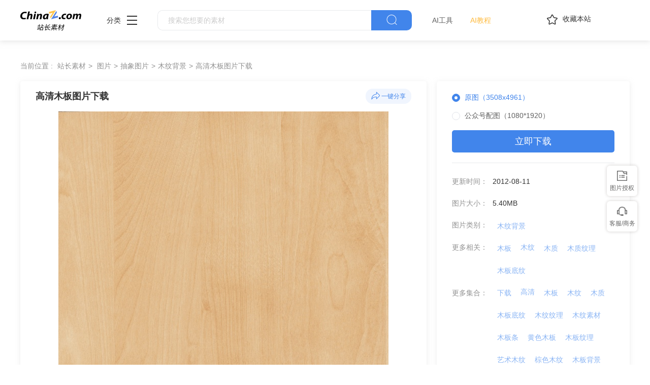

--- FILE ---
content_type: text/html
request_url: https://sc.chinaz.com/tupian/120811476582.htm
body_size: 7007
content:
<!DOCTYPE html>
<html lang="zh">
  <head>
    <meta charset="UTF-8" />
    <meta http-equiv="X-UA-Compatible" content="IE=edge" />
    <meta name="viewport" content="width=device-width, initial-scale=1.0" />
<title>高清木板图片下载 - 站长素材</title>
<meta name="Keywords" content="高清木板图片下载 木板 木纹 木质 木质纹理 木板底纹" />
<meta name="description" content="高清木板图片下载 木板 木纹 木质 木质纹理 木板底纹" />
<link rel="alternate" media="only screen and(max-width: 640px)" href="https://m.sc.chinaz.com/tupian/120811476582.html" >
<link rel="miphtml" href="https://m.sc.chinaz.com/mip/tupian/120811476582.htm">   
    <!-- 公共 -->
    <link rel="shortcut icon" type="image/ico" href="https://sc.chinaz.com/favicon.ico">
       <link rel="stylesheet" href="https://sc.chinaz.com/static/common/com_css/base.css" />
    <link rel="stylesheet" href="https://sc.chinaz.com/static/common/com_iconfont/iconfont.css" />
    <link rel="stylesheet" href="https://sc.chinaz.com/static/common/com_css/com_common.css" />
    <link rel="stylesheet" href="https://sc.chinaz.com/static/common/com_css/com_detail.css" />
    <link rel="stylesheet" href="https://sc.chinaz.com/static/common/com_css/right_vip.css" />       
    <!-- psd样式 -->
    <link rel="stylesheet" href="https://sc.chinaz.com/static/tupian/css/common.css" />
    <link rel="stylesheet" href="https://sc.chinaz.com/static/tupian/css/detail.css?rd=v20240207" />
    <script class="CLASS42bc4e2f_b826_11e9_9ed0_18dbf2568723" src="https://a2put.chinaz.com/propagate.js"></script>		 

    <script src="https://sc.chinaz.com/style/js/device.min.js"></script>
    <script class="CLASS42bc4e2f_b826_11e9_9ed0_18dbf2568723" src="https://a2put.chinaz.com/propagate.js"></script>   
    <script>
      if(device.mobile()){
       window.location = "//m.sc.chinaz.com/tupian/120811476582.html";
       }
(function(){
    var bp = document.createElement('script');
    var curProtocol = window.location.protocol.split(':')[0];
    if (curProtocol === 'https') {
        bp.src = 'https://zz.bdstatic.com/linksubmit/push.js';        
    }
    else {
        bp.src = 'http://push.zhanzhang.baidu.com/push.js';
    }
    var s = document.getElementsByTagName("script")[0];
    s.parentNode.insertBefore(bp, s);
})();	   
    </script> 
        <script type="application/ld+json">
            {
                "@context": "https://ziyuan.baidu.com/contexts/cambrian.jsonld",
                "@id": "//sc.chinaz.com/tupian/120811476582.htm",
                "title": "高清木板图片下载",
                "images": [
                    "//scpic.chinaz.net/files/pic/pic9/201208/xpic6470.jpg"
                ], 
                "description": "高清木板图片下载",            
                "pubDate": "2012-08-11T16:16:00",
                "upDate": "2012-08-11T16:16:00"        
            }
        </script>  
  </head>

  <body>

       <!-- 头部 -->
  <div id="head">
    <div class="head">
      <div class="container clearfix">
        <div class="left-div">

            <a  class="logo" href="/">
              <img src="../static/common/com_images/LOGO@2x.png" >
            </a>

          <div class="more-column">
            <span>分类</span><i class="iconfont icon-icon_more"></i>
            <div class="hide-div">
              <a target="_blank" href="//sc.chinaz.com/tupian/"><img src="../static/common/com_images/x2.png">图片</a>
              <a target="_blank" href="//font.chinaz.com/"><img src="../static/common/com_images/x3.png" >字体</a>
              <a target="_blank" href="//sc.chinaz.com/ppt/"><img src="../static/common/com_images/x4.png" >PPT</a>
              <a target="_blank" href="//sc.chinaz.com/jianli/"><img src="../static/common/com_images/x5.png" >简历</a>
              <a target="_blank" href="//sc.chinaz.com/yinxiao/"><img src="../static/common/com_images/x7.png" >音效</a>
              <a target="_blank" href="//sc.chinaz.com/psd/"><img src="../static/common/com_images/x8.png" >PSD</a>
              <a target="_blank" href="//sc.chinaz.com/shiliang/"><img src="../static/common/com_images/x9.png" >矢量</a>
              <a target="_blank" href="//sc.chinaz.com/donghua/"><img src="../static/common/com_images/x10.png" >Flash</a>
              <a target="_blank" href="//sc.chinaz.com/jiaoben/"><img src="../static/common/com_images/x11.png" >脚本</a>
              <a target="_blank" href="//sc.chinaz.com/moban/"><img src="../static/common/com_images/x12.png" >网页模板</a>
              <a target="_blank" href="//sc.chinaz.com/3D/"><img src="../static/common/com_images/x15.png" >3D建模</a>
            </div>
          </div>
          <div class="search-box clearfix">
            <div class="left-search clearfix">
              <input type="text" js-do="searchIup" placeholder="搜索您想要的素材">
            </div>
            <p class="right-btn" js-do="searchBtn"><i class="iconfont icon-icon_fangdajing"></i></p>
          </div>
		    <div class="ai-nav ">
              <a href="https://aisc.chinaz.com/svg" target="_blank">AI工具</a>
              <a href="https://aisc.chinaz.com/jiaocheng" target="_blank">AI教程</a>
          </div>
        </div>
        <div class="right-div">
          <p class="collection-web-btn" js-do="comTipBtn"  data-txt="您的览器不支特，请按Ctrl+D手动收藏" ><i class="iconfont icon-icon_shoucang"></i>收藏本站</p>
          <div class="user">
            <div class="login-after">
              <img src="" >
				<div class="free-vip-box">
                  <div class="show-vip-top">
                    <p class="tip"></p>
                  </div>
                  <p class="logout-btn com-bule-txt" js-do="logout">退出登录</p>
                </div>
            </div>
            <span class="login-before com-bule-txt" js-do="openLogin">登录</span>
          </div>
        </div>
      </div>
    </div>
  </div>
       <div class="container">
              <div class="com-ggg-img-box mt20"><script>propagate('s1694629161422034', getCurrentScript());</script></div>
         </div>      
    <div class="container">
      <div class="detail-page-cont clearfix">
        <div class="left-div">
          <div class="com-nav-box clearfix">
            <span>当前位置 :</span>
            <a href="https://sc.chinaz.com/" title="站长素材">站长素材</a> <a href="https://sc.chinaz.com/tupian/" title="图片">图片</a><a href="https://sc.chinaz.com/tupian/chouxiangtupian.html" title="抽象图片">抽象图片</a><a href="https://sc.chinaz.com/tupian/muwenbeijing.html" title="木纹背景">木纹背景</a><a href="https://sc.chinaz.com/tupian/120811476582.htm" title="高清木板图片下载">高清木板图片下载</a>
          </div>
          <div class="com-left-img-infor-div com-shadow-box">
            <div class="com-left-img-infor-div-head clearfix">
              <h1 class="name">高清木板图片下载</h1>
              <div class="right-operation">
                <p js-do="shareBtn" data-txt="http://scpic.chinaz.net/files/pic/pic9/201208/xpic6470.jpg">
                  <img
                    src="../static/common/com_images/icon_fenxiang@2x.png"
                    alt=""
                  />一键分享
                </p>
              </div>
            </div>
            <div class="img-box">
              <img src="https://scpic.chinaz.net/files/pic/pic9/201208/xpic6470.jpg" border="0" alt="高清木板图片下载" />
            </div>
            <div class="free-detail-introduction">
              <div class="free-detail-introduction-top">
                <p class="t">图片简介</p>
                <p class="all-c">木板 木纹 木质 木质纹理 木板底纹 木板背景 高清图片 图片下载 分辨率:350DPI 尺寸：3508x4961编号为120811476582，图片格式为JPG文件，提供 3508x4961，1080*1920多种尺寸图片免费下载，支持电脑和手机图片软件编辑和修改。</p>
              </div>
              <div class="free-detail-introduction-bot">
                <p class="t">不是想要的效果？试试这些词：</p>
                <div class="com-bule-a-box clearfix">
                  <a href="https://sc.chinaz.com/tu/gerezhuan.html" target="_blank" title ="隔热砖">隔热砖</a>
<a href="https://sc.chinaz.com/tu/caizhitietu.html" target="_blank" title ="材质贴图">材质贴图</a>
<a href="https://sc.chinaz.com/tu/paoguangzhuan.html" target="_blank" title ="抛光砖">抛光砖</a>
<a href="https://sc.chinaz.com/tu/muwensucai.html" target="_blank" title ="木纹素材">木纹素材</a>

                </div>
              </div>
            </div>
          </div>
        </div>
        <div class="right-div tupian-right-div">
            <div class="tupian-right-infor com-shadow-box com-detail-infor-box">    
                <div class="tupian-right-infor-top">
                    <div class="com-one-change-div" js-do="chagneDownUrl">                      
                      <p class="active" data-url="">原图（3508x4961）</p><p data-url="1080">公众号配图（1080*1920）</p>
                    </div>
                    <p class="bg-bull btn-p com-right-down-btn" js-do="downUrl"><a href="https://downsc.chinaz.net/Files/DownLoad/pic9/201208/xpic6470.rar" target="_blank">立即下载</a></p>
                </div>
                <div class="center">
                    <div class="clearfix"><span>更新时间：</span><span>2012-08-11</span></div>				
                    <div class="clearfix"><span>图片大小：</span><span>5.40MB</span></div>
                    <div class="mb0 clearfix"><span>图片类别：</span><div class="com-bule-a-box"><a href="https://sc.chinaz.com/tupian/muwenbeijing.html"  class="colbule" title="木纹背景"  class="t" target="_blank">木纹背景</a></div></div>
                    <div class="mb0 clearfix"><span>更多相关：</span><div class="com-bule-a-box"><a href="https://sc.chinaz.com/tag_tupian/muban.html" title="木板" target="_blank">木板</a><a href="https://sc.chinaz.com/tag_tupian/muwen.html" title="木纹" target="_blank">木纹</a><a href="https://sc.chinaz.com/tag_tupian/muzhi.html" title="木质" target="_blank">木质</a><a href="https://sc.chinaz.com/tag_tupian/muzhiwenli.html" title="木质纹理" target="_blank">木质纹理</a><a href="https://sc.chinaz.com/tag_tupian/mubandiwen.html" title="木板底纹" target="_blank">木板底纹</a> </div></div>
                    						<div class='item nomargin clearfix'>
							<p>更多集合：</p>
							<div class='com-bule-a-box'>
								<a href='/tupian/tp_xiazai.html' title='下载' target='_blank'>下载</a>
								<a href='/tupian/tp_gaoqing.html' title='高清' target='_blank'>高清</a>
								<a href='/tupian/tp_muban.html' title='木板' target='_blank'>木板</a>
								<a href='/tupian/tp_muwen.html' title='木纹' target='_blank'>木纹</a>
								<a href='/tupian/tp_muzhi.html' title='木质' target='_blank'>木质</a>
								<a href='/tupian/tp_mubandiwen.html' title='木板底纹' target='_blank'>木板底纹</a>
								<a href='/tupian/tp_muwenwenli.html' title='木纹纹理' target='_blank'>木纹纹理</a>
								<a href='/tupian/tp_muwensucai.html' title='木纹素材' target='_blank'>木纹素材</a>
								<a href='/tupian/tp_mubantiao.html' title='木板条' target='_blank'>木板条</a>
								<a href='/tupian/tp_huangsemuban.html' title='黄色木板' target='_blank'>黄色木板</a>
								<a href='/tupian/tp_mubanwenli.html' title='木板纹理' target='_blank'>木板纹理</a>
								<a href='/tupian/tp_yishumuwen.html' title='艺术木纹' target='_blank'>艺术木纹</a>
								<a href='/tupian/tp_zongsemuwen.html' title='棕色木纹' target='_blank'>棕色木纹</a>
								<a href='/tupian/tp_mubanbeijing.html' title='木板背景' target='_blank'>木板背景</a>
								<a href='/tupian/tp_muwenbeijing.html' title='木纹背景' target='_blank'>木纹背景</a>
								<a href='/tupian/tp_mubanhuawen.html' title='木板花纹' target='_blank'>木板花纹</a>
								<a href='/tupian/tp_muwentietu.html' title='木纹贴图' target='_blank'>木纹贴图</a>
							</div>
						</div>

					<div class="mb6 clearfix"><span>特别说明：</span><p>本站所有资源仅供学习与参考，请勿用于商业用途，否则产生的一切后果将由你自己承担！如有侵犯您的版权，请及时联系168660460#qq.com(#换@)，我们将尽快处理。</p></div>
                    
                    <div class="clearfix"><span>投稿：</span><span><a href="https://sc.chinaz.com/user/14622.html" target="_blank">tianfish</a></span></div>                   
                       
                </div>
            </div>
            <div class="com-shadow-box mt20">
                   <div class="com-ggg-img-box "><script>propagate('1341991936705171457', getCurrentScript())</script></div>

            </div>
        </div>
      </div>
      <div class="relevant-recommendations mt30">
        <p class="t">相关推荐</p>
        <div
        class="tupian-list com-img-txt-list mt20"
        data-waterfall="true"
        js-do="goPage"
        data-marginr="16"
      >
              <div class='item'>
          <img src='https://sc.chinaz.com/static/common/com_images/img-loding.png' style='height: 372px' data-original='//scpic.chinaz.net/files/default/imgs/2024-10-25/6f2115ad6cf8e82d_s.jpg' class='lazy' alt='棕咖色木纹纹理背景图片' />
          <div class='bot-div'>
            <h2><a class='name' href='/tupian/24111710190.htm'  title='棕咖色木纹纹理背景图片' target='_blank'>棕咖色木纹纹理背景图片</a></h2>
          </div>
        </div>
        <div class='item'>
          <img src='https://sc.chinaz.com/static/common/com_images/img-loding.png' style='height: 124px' data-original='//scpic.chinaz.net/files/default/imgs/2024-11-12/0843376337065526_s.jpg' class='lazy' alt='木板桌上的一杯咖啡图片' />
          <div class='bot-div'>
            <h2><a class='name' href='/tupian/24111210351.htm'  title='木板桌上的一杯咖啡图片' target='_blank'>木板桌上的一杯咖啡图片</a></h2>
          </div>
        </div>
        <div class='item'>
          <img src='https://sc.chinaz.com/static/common/com_images/img-loding.png' style='height: 106px' data-original='//scpic.chinaz.net/files/default/imgs/2024-10-25/dfab12d9c6ef8caa_s.jpg' class='lazy' alt='秋天红色枫叶黑色刷漆木纹背景图片' />
          <div class='bot-div'>
            <h2><a class='name' href='/tupian/24111213322.htm'  title='秋天红色枫叶黑色刷漆木纹背景图片' target='_blank'>秋天红色枫叶黑色刷漆木纹背景图片</a></h2>
          </div>
        </div>
        <div class='item'>
          <img src='https://sc.chinaz.com/static/common/com_images/img-loding.png' style='height: 365px' data-original='//scpic.chinaz.net/files/default/imgs/2024-10-25/c357dd43fbdeaacb_s.jpg' class='lazy' alt='木质纹理墙纸背景图片' />
          <div class='bot-div'>
            <h2><a class='name' href='/tupian/24110456366.htm'  title='木质纹理墙纸背景图片' target='_blank'>木质纹理墙纸背景图片</a></h2>
          </div>
        </div>
        <div class='item'>
          <img src='https://sc.chinaz.com/static/common/com_images/img-loding.png' style='height: 380px' data-original='//scpic.chinaz.net/files/default/imgs/2024-10-25/aee3b707959cd8d8_s.jpg' class='lazy' alt='复古木纹贴纸背景图片' />
          <div class='bot-div'>
            <h2><a class='name' href='/tupian/24110231568.htm'  title='复古木纹贴纸背景图片' target='_blank'>复古木纹贴纸背景图片</a></h2>
          </div>
        </div>
        <div class='item'>
          <img src='https://sc.chinaz.com/static/common/com_images/img-loding.png' style='height: 390px' data-original='//scpic.chinaz.net/files/default/imgs/2024-10-25/f044de70a81544f7_s.jpg' class='lazy' alt='淡色系木纹背景纹理图片' />
          <div class='bot-div'>
            <h2><a class='name' href='/tupian/24103116848.htm'  title='淡色系木纹背景纹理图片' target='_blank'>淡色系木纹背景纹理图片</a></h2>
          </div>
        </div>
        <div class='item'>
          <img src='https://sc.chinaz.com/static/common/com_images/img-loding.png' style='height: 397px' data-original='//scpic.chinaz.net/files/default/imgs/2024-10-25/3c52871a0d613997_s.jpg' class='lazy' alt='木板纹理墙纸贴图背景图片' />
          <div class='bot-div'>
            <h2><a class='name' href='/tupian/24103002637.htm'  title='木板纹理墙纸贴图背景图片' target='_blank'>木板纹理墙纸贴图背景图片</a></h2>
          </div>
        </div>
        <div class='item'>
          <img src='https://sc.chinaz.com/static/common/com_images/img-loding.png' style='height: 372px' data-original='//scpic.chinaz.net/files/default/imgs/2024-10-25/09a904caa5000c55_s.jpg' class='lazy' alt='淡雅色系木纹材质贴图背景图片' />
          <div class='bot-div'>
            <h2><a class='name' href='/tupian/24102821167.htm'  title='淡雅色系木纹材质贴图背景图片' target='_blank'>淡雅色系木纹材质贴图背景图片</a></h2>
          </div>
        </div>
        <div class='item'>
          <img src='https://sc.chinaz.com/static/common/com_images/img-loding.png' style='height: 278px' data-original='//scpic.chinaz.net/files/default/imgs/2024-10-24/c146e80b8e7633ab_s.jpg' class='lazy' alt='木质镂空鞋架局部摄影图片' />
          <div class='bot-div'>
            <h2><a class='name' href='/tupian/24102504823.htm'  title='木质镂空鞋架局部摄影图片' target='_blank'>木质镂空鞋架局部摄影图片</a></h2>
          </div>
        </div>
        <div class='item'>
          <img src='https://sc.chinaz.com/static/common/com_images/img-loding.png' style='height: 331px' data-original='//scpic.chinaz.net/files/default/imgs/2024-09-23/1b52122212b5376d_s.jpg' class='lazy' alt='绿叶边框黑色木纹背景图片摄影' />
          <div class='bot-div'>
            <h2><a class='name' href='/tupian/24102219668.htm'  title='绿叶边框黑色木纹背景图片摄影' target='_blank'>绿叶边框黑色木纹背景图片摄影</a></h2>
          </div>
        </div>
        <div class='item'>
          <img src='https://sc.chinaz.com/static/common/com_images/img-loding.png' style='height: 186px' data-original='//scpic.chinaz.net/files/default/imgs/2024-10-15/810429f4e636227f_s.jpg' class='lazy' alt='木板秋叶咖啡可颂面包图片' />
          <div class='bot-div'>
            <h2><a class='name' href='/tupian/24101933588.htm'  title='木板秋叶咖啡可颂面包图片' target='_blank'>木板秋叶咖啡可颂面包图片</a></h2>
          </div>
        </div>
        <div class='item'>
          <img src='https://sc.chinaz.com/static/common/com_images/img-loding.png' style='height: 106px' data-original='//scpic.chinaz.net/files/default/imgs/2024-09-23/626df7adecaf9d2d_s.png' class='lazy' alt='秋天木板上的落叶和书籍图片' />
          <div class='bot-div'>
            <h2><a class='name' href='/tupian/24092556726.htm'  title='秋天木板上的落叶和书籍图片' target='_blank'>秋天木板上的落叶和书籍图片</a></h2>
          </div>
        </div>
        <div class='item'>
          <img src='https://sc.chinaz.com/static/common/com_images/img-loding.png' style='height: 186px' data-original='//scpic.chinaz.net/files/default/imgs/2024-09-23/0f0d8231252f6702_s.png' class='lazy' alt='木板上的南瓜造型灯笼作品图片' />
          <div class='bot-div'>
            <h2><a class='name' href='/tupian/24092419854.htm'  title='木板上的南瓜造型灯笼作品图片' target='_blank'>木板上的南瓜造型灯笼作品图片</a></h2>
          </div>
        </div>
        <div class='item'>
          <img src='https://sc.chinaz.com/static/common/com_images/img-loding.png' style='height: 186px' data-original='//scpic.chinaz.net/files/default/imgs/2024-08-30/cf3ffb2bf4f3fe9a_s.jpg' class='lazy' alt='唯美梦幻光晕木板纹理背景图片' />
          <div class='bot-div'>
            <h2><a class='name' href='/tupian/24091909788.htm'  title='唯美梦幻光晕木板纹理背景图片' target='_blank'>唯美梦幻光晕木板纹理背景图片</a></h2>
          </div>
        </div>
        <div class='item'>
          <img src='https://sc.chinaz.com/static/common/com_images/img-loding.png' style='height: 104px' data-original='//scpic.chinaz.net/files/default/imgs/2024-08-20/594d2ee3c4f6e3e9_s.jpg' class='lazy' alt='斑驳木板上放置的向日葵图片' />
          <div class='bot-div'>
            <h2><a class='name' href='/tupian/24082520646.htm'  title='斑驳木板上放置的向日葵图片' target='_blank'>斑驳木板上放置的向日葵图片</a></h2>
          </div>
        </div>
        <div class='item'>
          <img src='https://sc.chinaz.com/static/common/com_images/img-loding.png' style='height: 185px' data-original='//scpic.chinaz.net/files/default/imgs/2024-08-20/6a1f5cf59f793737_s.png' class='lazy' alt='木纹材质贴图背景摄影图片' />
          <div class='bot-div'>
            <h2><a class='name' href='/tupian/24082205397.htm'  title='木纹材质贴图背景摄影图片' target='_blank'>木纹材质贴图背景摄影图片</a></h2>
          </div>
        </div>
        <div class='item'>
          <img src='https://sc.chinaz.com/static/common/com_images/img-loding.png' style='height: 228px' data-original='//scpic.chinaz.net/files/default/imgs/2024-08-07/4017db0894d9eab0_s.jpg' class='lazy' alt='斑驳裂痕木纹背景图片' />
          <div class='bot-div'>
            <h2><a class='name' href='/tupian/24080909997.htm'  title='斑驳裂痕木纹背景图片' target='_blank'>斑驳裂痕木纹背景图片</a></h2>
          </div>
        </div>
        <div class='item'>
          <img src='https://sc.chinaz.com/static/common/com_images/img-loding.png' style='height: 205px' data-original='//scpic.chinaz.net/files/default/imgs/2024-07-18/232c0bfedf23b6d3_s.jpg' class='lazy' alt='站在木板前的边境牧羊犬图片' />
          <div class='bot-div'>
            <h2><a class='name' href='/tupian/24073033118.htm'  title='站在木板前的边境牧羊犬图片' target='_blank'>站在木板前的边境牧羊犬图片</a></h2>
          </div>
        </div>
        <div class='item'>
          <img src='https://sc.chinaz.com/static/common/com_images/img-loding.png' style='height: 120px' data-original='//scpic.chinaz.net/files/default/imgs/2024-07-08/639ad3c891238cb5_s.jpg' class='lazy' alt='站在木板上的山麻雀摄影图片' />
          <div class='bot-div'>
            <h2><a class='name' href='/tupian/24072619802.htm'  title='站在木板上的山麻雀摄影图片' target='_blank'>站在木板上的山麻雀摄影图片</a></h2>
          </div>
        </div>
        <div class='item'>
          <img src='https://sc.chinaz.com/static/common/com_images/img-loding.png' style='height: 247px' data-original='//scpic.chinaz.net/files/default/imgs/2024-07-03/874b608c1a73134f_s.jpg' class='lazy' alt='涂着红漆的古老木板房门图片' />
          <div class='bot-div'>
            <h2><a class='name' href='/tupian/24070315613.htm'  title='涂着红漆的古老木板房门图片' target='_blank'>涂着红漆的古老木板房门图片</a></h2>
          </div>
        </div>
        <div class='item'>
          <img src='https://sc.chinaz.com/static/common/com_images/img-loding.png' style='height: 124px' data-original='//scpic.chinaz.net/files/default/imgs/2024-06-13/91ef6660622e187c_s.jpg' class='lazy' alt='条状木板纹理背景摄影图片' />
          <div class='bot-div'>
            <h2><a class='name' href='/tupian/24061414976.htm'  title='条状木板纹理背景摄影图片' target='_blank'>条状木板纹理背景摄影图片</a></h2>
          </div>
        </div>
        <div class='item'>
          <img src='https://sc.chinaz.com/static/common/com_images/img-loding.png' style='height: 180px' data-original='//scpic.chinaz.net/files/default/imgs/2024-05-21/fae2d0d3ce553b38_s.jpg' class='lazy' alt='木板上的红色蜻蜓图片' />
          <div class='bot-div'>
            <h2><a class='name' href='/tupian/24052203322.htm'  title='木板上的红色蜻蜓图片' target='_blank'>木板上的红色蜻蜓图片</a></h2>
          </div>
        </div>
        <div class='item'>
          <img src='https://sc.chinaz.com/static/common/com_images/img-loding.png' style='height: 124px' data-original='//scpic.chinaz.net/files/default/imgs/2024-05-15/7cdecdf73eec4d3b_s.jpg' class='lazy' alt='圣诞节装饰木纹背景图片' />
          <div class='bot-div'>
            <h2><a class='name' href='/tupian/24051652884.htm'  title='圣诞节装饰木纹背景图片' target='_blank'>圣诞节装饰木纹背景图片</a></h2>
          </div>
        </div>
        <div class='item'>
          <img src='https://sc.chinaz.com/static/common/com_images/img-loding.png' style='height: 124px' data-original='//scpic.chinaz.net/files/default/imgs/2024-05-13/9efe9a10b34ee4de_s.jpg' class='lazy' alt='绿色常春藤白色木纹背景图片' />
          <div class='bot-div'>
            <h2><a class='name' href='/tupian/24051448324.htm'  title='绿色常春藤白色木纹背景图片' target='_blank'>绿色常春藤白色木纹背景图片</a></h2>
          </div>
        </div>
        <div class='item'>
          <img src='https://sc.chinaz.com/static/common/com_images/img-loding.png' style='height: 276px' data-original='//scpic.chinaz.net/files/default/imgs/2024-04-30/08c7f6e30ed2a1fa_s.jpg' class='lazy' alt='金色向日葵木纹背景摄影图片' />
          <div class='bot-div'>
            <h2><a class='name' href='/tupian/24050255430.htm'  title='金色向日葵木纹背景摄影图片' target='_blank'>金色向日葵木纹背景摄影图片</a></h2>
          </div>
        </div>
        <div class='item'>
          <img src='https://sc.chinaz.com/static/common/com_images/img-loding.png' style='height: 106px' data-original='//scpic.chinaz.net/files/default/imgs/2024-01-25/019ae47d06574e58_s.jpg' class='lazy' alt='灰色墙壁条纹木纹地板背景图片' />
          <div class='bot-div'>
            <h2><a class='name' href='/tupian/24032140407.htm'  title='灰色墙壁条纹木纹地板背景图片' target='_blank'>灰色墙壁条纹木纹地板背景图片</a></h2>
          </div>
        </div>
        <div class='item'>
          <img src='https://sc.chinaz.com/static/common/com_images/img-loding.png' style='height: 106px' data-original='//scpic.chinaz.net/files/default/imgs/2024-01-25/394a633890664c9c_s.jpg' class='lazy' alt='秋天木板上的落叶摄影图片' />
          <div class='bot-div'>
            <h2><a class='name' href='/tupian/24013133711.htm'  title='秋天木板上的落叶摄影图片' target='_blank'>秋天木板上的落叶摄影图片</a></h2>
          </div>
        </div>
        <div class='item'>
          <img src='https://sc.chinaz.com/static/common/com_images/img-loding.png' style='height: 139px' data-original='//scpic.chinaz.net/files/default/imgs/2023-12-19/c461186061439bb8_s.jpg' class='lazy' alt='圣诞节木纹背景静物摄影图片' />
          <div class='bot-div'>
            <h2><a class='name' href='/tupian/23122448231.htm'  title='圣诞节木纹背景静物摄影图片' target='_blank'>圣诞节木纹背景静物摄影图片</a></h2>
          </div>
        </div>
        <div class='item'>
          <img src='https://sc.chinaz.com/static/common/com_images/img-loding.png' style='height: 279px' data-original='//scpic.chinaz.net/files/default/imgs/2023-12-17/4a3d09e9e5cc25de_s.jpg' class='lazy' alt='圣诞节圣诞礼物木纹背景图片' />
          <div class='bot-div'>
            <h2><a class='name' href='/tupian/23121823638.htm'  title='圣诞节圣诞礼物木纹背景图片' target='_blank'>圣诞节圣诞礼物木纹背景图片</a></h2>
          </div>
        </div>
        <div class='item'>
          <img src='https://sc.chinaz.com/static/common/com_images/img-loding.png' style='height: 104px' data-original='//scpic.chinaz.net/files/default/imgs/2023-12-10/14f4baa7e8dabdc9_s.jpg' class='lazy' alt='圣诞节彩球木板背景摄影图片' />
          <div class='bot-div'>
            <h2><a class='name' href='/tupian/23121257859.htm'  title='圣诞节彩球木板背景摄影图片' target='_blank'>圣诞节彩球木板背景摄影图片</a></h2>
          </div>
        </div>





      </div>
      </div>
    </div>
    <!-- 热门标签 -->
    <div class="com-hot-label mt20">
      <div class="container clearfix">
        <div class="t-div">
          <p class="t">热门标签</p>
        </div>
        <div class="cont clearfix">
          <a href="https://sc.chinaz.com/tu/mubanwenli.html" target="_blank" title ="木板纹理">木板纹理</a>
<a href="https://sc.chinaz.com/tu/muwencaizhi.html" target="_blank" title ="木纹材质">木纹材质</a>
<a href="https://sc.chinaz.com/tu/muzhiban.html" target="_blank" title ="木质板">木质板</a>
<a href="https://sc.chinaz.com/tu/muwenwenli.html" target="_blank" title ="木纹纹理">木纹纹理</a>
<a href="https://sc.chinaz.com/tu/muzhideban.html" target="_blank" title ="木质地板">木质地板</a>
<a href="https://sc.chinaz.com/tu/muwencaizhitietu.html" target="_blank" title ="木纹材质贴图">木纹材质贴图</a>
<a href="https://sc.chinaz.com/tu/zongsemuwen.html" target="_blank" title ="棕色木纹">棕色木纹</a>
<a href="https://sc.chinaz.com/tu/fugumuwen.html" target="_blank" title ="复古木纹">复古木纹</a>
<a href="https://sc.chinaz.com/tu/muwentupian.html" target="_blank" title ="木纹图片">木纹图片</a>
<a href="https://sc.chinaz.com/tu/yishumuwen.html" target="_blank" title ="艺术木纹">艺术木纹</a>

        </div>
      </div>
    </div>
         <div class="advert" style="margin-top: 60PX">
            <script>propagate('s1832623993549169', getCurrentScript())</script>
        </div>
  <!-- 底部 -->
  <div id="Foot-box" class="Foot-box">
    <div class="Foot">
      <div class="container">
        <div class="foot-top">
          <a target="_blank" rel="nofollow" href="//www.chinaz.com/aboutus/index.html">关于站长之家</a>
          <a target="_blank" rel="nofollow" href="//ww.chinaz.com/aboutus/contact.php?from=sc">联系我们</a>
          <a target="_blank" rel="nofollow" href="//sc.chinaz.com/hezuo.html">广告商务</a>
          <a target="_blank" rel="nofollow" href="//www.chinaz.com/aboutus/announce.html">版权声明</a>
          <a target="_blank" href="//sc.chinaz.com/link.html">友情链接</a>
          <a target="_blank" href="//sc.chinaz.com/ditu.html">栏目地图</a>
          <a target="_blank" rel="nofollow" href="//sc.chinaz.com/bangzhu.html">帮助说明</a>
        </div>

        <p>
          © CopyRight2002-2024,<a target="_blank" href="//www.chinaz.com/">CHINAZ.COM</a>, Inc.All Rights
        </p>
      </div>
    </div>
  </div>
  <div style="display:none">
    <script src="/style/js/sctj1.js"></script>
    </div>
      <!-- 登录 -->
    <div class="com-login-pop">
      <iframe id="my-login" scrolling="no" frameborder="0" src=""></iframe>
    </div>

    <!-- 公共需要引入 -->
    <script>
           var sc_column = "tupian";
      var sc_columnTxt = "图片";
      var sc_columnId = "11;";
    </script>
          <script src="../static/common/com_js/lib/jquery-1.7.2.min.js"></script>
    <script src="../static/common/com_js/lib/jquery.masonry.min.js"></script>
    <script src="../static/common/com_js/lib/jquery.lazyload.min.js"></script>
    <script src="../static/common/com_js/com_common.js"></script>
    <script src="../static/common/com_js/right_vip.js"></script>        
          <!-- 图片 -->
    <script src="../static/tupian/js/detail.js?erer"></script>    

  </body>
</html>
